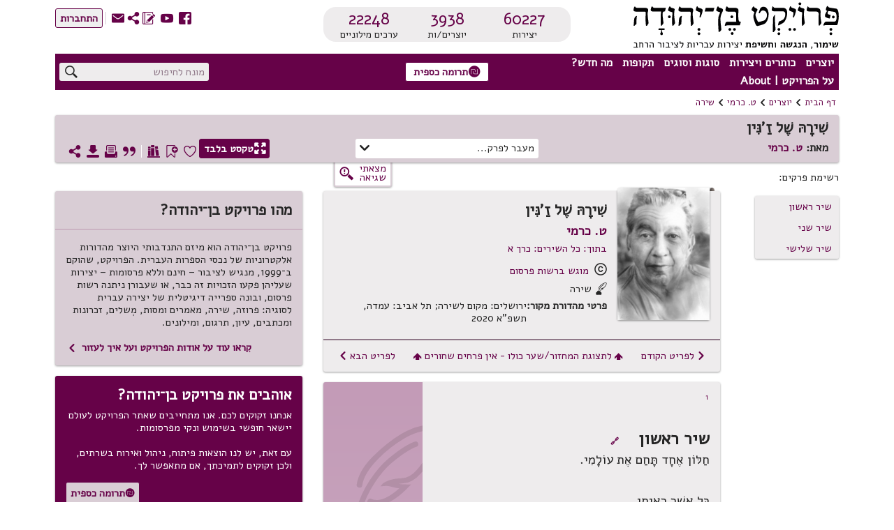

--- FILE ---
content_type: text/html; charset=utf-8
request_url: https://benyehuda.org/read/33526
body_size: 25040
content:
<!DOCTYPE html>
<html>
<head>
  <title>שִׁירָהּ שֶׁל זַ&#39;נִּין / ט. כרמי - פרויקט בן־יהודה</title>
    <!-- Global site tag (gtag.js) - Google Analytics -->
    <script async src="https://www.googletagmanager.com/gtag/js?id=UA-4865013-2"></script>
    <script>
      window.dataLayer = window.dataLayer || [];
      function gtag(){dataLayer.push(arguments);}
      gtag('js', new Date());

      gtag('config', 'UA-4865013-2');
    </script>
  <!-- bootstrap 4.x -->
  <link
  rel="stylesheet"
  href="https://cdn.rtlcss.com/bootstrap/v4.2.1/css/bootstrap.min.css"
  integrity="sha384-vus3nQHTD+5mpDiZ4rkEPlnkcyTP+49BhJ4wJeJunw06ZAp+wzzeBPUXr42fi8If"
  crossorigin="anonymous">

  <link href="/assets/fonts.css" rel="stylesheet">
  <link href="https://fonts.googleapis.com/css?family=Alef" rel="stylesheet">

  <link rel="stylesheet" href="/assets/application-e0933b7ecbe6bfa0a06810566a014ea1454bd96e2952ef9ed278e9c138c146aa.css" />
  <script src="/assets/application-220f66c36f21f5ba44afbf5ce52526f6ee5af87a36288b297a38c0d90d2af994.js"></script>
  <!-- bootstrap 4.x -->
  <!-- Latest compiled and minified JavaScript -->

  <script src="https://cdn.rtlcss.com/bootstrap/v4.2.1/js/bootstrap.bundle.min.js"
    integrity="sha384-K/wjzuoV8a4rD2q1L2clnXIYLNmQiFganXCXSzSWUpFGF04s38f9vwnQFj2NUhDy"
    crossorigin="anonymous">
  </script>

  <script src="//cdnjs.cloudflare.com/ajax/libs/jquery.matchHeight/0.7.0/jquery.matchHeight-min.js"></script>
  <meta charset="utf-8">
  <meta name="viewport" content="width=device-width, initial-scale=1">
    <meta property="og:image" content="https://benyehuda.org/assets/by_square_ogimg.jpg">
  <meta name="csrf-param" content="authenticity_token" />
<meta name="csrf-token" content="0NpsOufITWty4wuGGRmTzvf_FyVK-dmeQSVt8fPJWEwc9u8vADE6tmR2LaYy2IlWhaauAkAC_F2EsIyF778Ncg" />
  <meta name="sentry-trace" content="700d9badbb9c4f8fb41ecc2d5a4f08ed-b89fb40cdb124e28-1">
<meta name="baggage" content="sentry-trace_id=700d9badbb9c4f8fb41ecc2d5a4f08ed,sentry-sample_rate=1.0,sentry-sample_rand=0.710159,sentry-sampled=true,sentry-environment=production,sentry-release=d1f7ab0a63e9447019f540d81aacec34abb8f275,sentry-public_key=12edff1a2ed67ffac021ad9014857c77">
  </head>
<body dir="rtl" style="position:relative;">
  <!-- top logo area -->
  <header>
    <div class="container-fluid" id="header">
      <div class="container-fluid" id="header-general">
        <div class="row">
          <div class="col-6 col-lg-4" style="z-index: 99;">
            <a href="/">
              <div title="לדף הבית"><img class="logoBY-v02" src="/assets/BYP_logo.svg" alt="פרויקט בן־יהודה: שימור, הנגשת, וחשיפת יצירות עבריות לציבור הרחב"/> </div>
              <div class="logoBY-scroll-mobile-v02"><img class="scrolled-logoBY-v02" alt="פרויקט בן־יהודה: שימור, הנגשת, וחשיפת יצירות עבריות לציבור הרחב"/></div>
            </a>
          </div>
          <div class="col-6 col-lg-4">
              <div class="statistics-box-v02">
                <div class="statistics-v02">
                  <div class="stat-big-v02">
                    <a href="/works/all">60227</a>
                  </div>
                  <div class="stat-small-v02">יצירות</div>
                </div>
                <div class="statistics-v02">
                  <div class="stat-big-v02">
                    <a href="/authors">3938</a>
                  </div>
                  <div class="stat-small-v02">יוצרים/ות</div>
                </div>
                <div class="statistics-v02">
                  <div class="stat-big-v02">
                    <a href="/manifestation/genre?genre=lexicon">22248</a>
                  </div>
                  <div class="stat-small-v02">ערכים מילוניים</div>
                </div>
              </div>
          </div>
          <div class="col-lg-4">
            <div class="top-btn-group-v02">
              <div class="icons-group-v02">
                <a class="by-icon-v02" href="https://www.facebook.com/projectbenyehuda/" title="מעבר לדף הפייסבוק של הפרויקט">S</a>
                <a class="by-icon-v02" href="https://www.youtube.com/user/ProjectBenYehuda/" title="מעבר לערוץ היוטיוב של הפרויקט">W</a>
                <a class="by-icon-v02" href="https://benyehuda.org/blog/" title="מעבר ליומן הרשת של הפרויקט">~</a>
                <div class="by-icon-v02 pointer share-icon-button" data-target="#shareDlg" data-toggle="modal" style="color: #660248" title="שיתוף עמוד נוכחי">U</div>

                <a class="linkcolor by-icon-v02 pointer contact_btn" href="mailto:editor@benyehuda.org" title="יצירת קשר עם צוות הפרויקט">R</a>
                <div class="icons-seperator"></div>
                  <a href="/session/login" id="sign_in"><button class="btn-small-outline-v02"><div class="btn-text-v02">התחברות</div></button></a>
              </div>
            </div>
          </div>
        </div>
        <div class="second-header-row">
<div class="header-nav-area">
<nav id="nav">
<ul id="menu">
<li class="topMenuItem-v02">
<div class="by-dropdown-v02 dropdown" id="ddauthors">
<a class="by-nav-item-v02" data-boundary="viewport" data-toggle="dropdown" id="nav-authors" tabindex="1">יוצרים</a>
<div class="by-dropdown-content-v02 dropdown-menu dropdown-menu-right" id="menu-authors">
<div class="by-dropdown-header-v02">3938 יוצרים במאגר</div>
<!-- %a{href: '/#top_authors'} -->
<a href="/">
<span class="by-icon-v02">N</span>
רשימת היוצרים הנקראים ביותר
</a>
<a href="/whatsnew">
<span class="by-icon-v02">O</span>
היוצרים החדשים ביותר
</a>
<a href="/authors">
<span class="by-icon-v02">T</span>
רשימת כל היוצרים
</a>
</div>
</div>
</li>
<li class="topMenuItem-v02">
<div class="by-dropdown-v02 dropdown" id="ddworks">
<a class="by-nav-item-v02" data-boundary="viewport" data-toggle="dropdown" id="nav-works" tabindex="2">כותרים ויצירות</a>
<div class="by-dropdown-content-v02 dropdown-menu dropdown-menu-right" id="menu-works">
<div class="by-dropdown-header-v02 dropdown-item-text">60227 יצירות במאגר</div>
<a class="dropdown-item" href="/#top_works">
<span class="by-icon-v02">N</span>
רשימת היצירות הנקראות ביותר
</a>
<a class="dropdown-item" href="/whatsnew">
<span class="by-icon-v02">O</span>
היצירות החדשות ביותר
</a>
<a class="dropdown-item" href="/works/all">
<span class="by-icon-v02">T</span>
רשימת כל היצירות
</a>
</div>
</div>
</li>
<li class="topMenuItem-v02">
<div class="by-dropdown-v02 dropdown" id="ddgenres">
<a class="by-nav-item-v02" data-boundary="viewport" data-toggle="dropdown" id="nav-genres" tabindex="3">סוגות וסוגים</a>
<div class="by-dropdown-content-v02 dropdown-menu dropdown-menu-right" id="menu-genres">
<div class="by-dropdown-header-v02">3938 יוצרים במאגר, 60227 יצירות במאגר</div>
<a href="/manifestation/genre?genre=poetry">
<span class="by-icon-v02">t</span>
שירה
<span style="color:black"> - 29915 יצירות</span>
</a>
<a href="/manifestation/genre?genre=prose">
<span class="by-icon-v02">l</span>
פרוזה
<span style="color:black"> - 9338 יצירות</span>
</a>
<a href="/manifestation/genre?genre=drama">
<span class="by-icon-v02">k</span>
מחזות
<span style="color:black"> - 374 יצירות</span>
</a>
<a href="/manifestation/genre?genre=fables">
<span class="by-icon-v02">E</span>
משלים
<span style="color:black"> - 612 יצירות</span>
</a>
<a href="/manifestation/genre?genre=article">
<span class="by-icon-v02">a</span>
מאמרים ומסות
<span style="color:black"> - 16167 יצירות</span>
</a>
<a href="/manifestation/genre?genre=memoir">
<span class="by-icon-v02">j</span>
זכרונות ויומנים
<span style="color:black"> - 853 יצירות</span>
</a>
<a href="/manifestation/genre?genre=letters">
<span class="by-icon-v02">w</span>
מכתבים
<span style="color:black"> - 575 יצירות</span>
</a>
<a href="/manifestation/genre?genre=reference">
<span class="by-icon-v02">v</span>
עיון
<span style="color:black"> - 2399 יצירות</span>
</a>
<a href="/manifestation/genre?genre=lexicon">
<span class="by-icon-v02">f</span>
מילונים ולקסיקונים
<span style="color:black"> - 5 יצירות</span>
</a>
<div class="by-dropdown-divider"></div>
<a href="/translations">
<span class="by-icon-v02">s</span>
יצירות מתורגמות
<span style="color:black"> - 6542 יצירות</span>
</a>
<div class="by-dropdown-divider"></div>
<a href="/periodicals">
<span class="by-icon-v02">H</span>
כתבי עת
<span style="color:black"> - 10 כתבי עת</span>
</a>
<a href="/pby_volumes">
<span class="by-icon-v02">J</span>
פרסומי פרויקט בן־יהודה
<span style="color:black"> - 2 כותרים</span>
</a>
<a href="/anthologies/browse">
<span class="by-icon-v02">G</span>
מקראות פומביות מאת משתמשי הפרויקט
<span style="color:black"> - 4</span>
</a>
</div>
</div>
</li>
<li class="topMenuItem-v02">
<div class="by-dropdown-v02 dropdown" id="ddperiods">
<a class="by-nav-item-v02" data-boundary="viewport" data-toggle="dropdown" tabindex="4">תקופות</a>
<div class="by-dropdown-content-v02 dropdown-menu" id="menu-periods">
<div class="by-dropdown-header-v02">3938 יוצרים במאגר, 60227 יצירות במאגר</div>
<a href="/period/ancient">
<span class="by-icon-v02">P</span>
עת עתיקה ופיוט (עד 900 לספירה)
<span style="color:black"> - 597 יצירות</span>
</a>
<a href="/period/medieval">
<span class="by-icon-v02">P</span>
ימי הביניים והרנסאנס (900 עד 1700)
<span style="color:black"> - 6048 יצירות</span>
</a>
<a href="/period/enlightenment">
<span class="by-icon-v02">P</span>
ההשכלה (1700 עד 1880)
<span style="color:black"> - 2748 יצירות</span>
</a>
<a href="/period/revival">
<span class="by-icon-v02">P</span>
התחייה (1880 עד 1948)
<span style="color:black"> - 27006 יצירות</span>
</a>
<a href="/period/modern">
<span class="by-icon-v02">P</span>
ספרות עברית חדשה (1948 ואילך)
<span style="color:black"> - 23478 יצירות</span>
</a>
</div>
</div>
</li>
<li class="topMenuItem-v02">
<div class="by-dropdown-v02 dropdown" id="ddnews">
<a class="by-nav-item-v02" data-boundary="viewport" data-toggle="dropdown" id="nav-news" tabindex="5">מה חדש?</a>
<div class="by-dropdown-content-v02 dropdown-menu" id="menu-news">
<a class="by-dropdown-header-v02" href="/whatsnew">לכל מה שחדש</a>
<a href="/whatsnew">
<span class="by-icon-v02">H</span>
יוצרים חדשים במאגר
</a>
<a href="/whatsnew">
<span class="by-icon-v02">G</span>
יצירות חדשות במאגר
</a>
<a href="https://www.facebook.com/projectbenyehuda/">
<span class="by-icon-v02">S</span>
עדכונים אחרונים בעמוד הפייסבוק
</a>
<a href="https://www.youtube.com/user/ProjectBenYehuda/">
<span class="by-icon-v02">W</span>
קטעי וידאו אחרונים בערוץ היו-טיוב
</a>
<a href="https://benyehuda.org/blog/">
<span class="by-icon-v02">~</span>
פרסומים אחרונים ביומן הרשת
</a>
</div>
</div>
</li>
<li class="topMenuItem-v02" style="padding-left: 0">
<div class="by-dropdown-v02 dropdown" id="ddabout">
<a class="by-nav-item-v02" data-boundary="viewport" data-toggle="dropdown" id="nav-info" tabindex="6">על הפרויקט | About</a>
<div class="by-dropdown-content-v02 dropdown-menu" id="menu-info">
<div class="by-dropdown-header-v02">מידע נוסף</div>
<a href="/page/about">
<span class="by-icon-v02">M</span>
על פרויקט בן־יהודה
</a>
<a href="/page/english">
<span class="by-icon-v02" style="float:right">M</span>
About Project Ben-Yehuda
</a>
<a href="/page/amuta">
<span class="by-icon-v02">G</span>
על העמותה למחשוב ספרות עברית
</a>
<a href="/page/volunteer">
<span class="by-icon-v02">V</span>
התנדבות בפרויקט
</a>
<a class="donev" href="/page/donate" id="donev_menu">
<span class="by-icon-v02">z</span>
תרומה כספית
</a>
<a href="https://www.facebook.com/projectbenyehuda/">
<span class="by-icon-v02">S</span>
לדף הפייסבוק
</a>
<a href="https://www.youtube.com/user/ProjectBenYehuda/">
<span class="by-icon-v02">W</span>
לערוץ היו-טיוב
</a>
<a href="https://benyehuda.org/blog/">
<span class="by-icon-v02">~</span>
ליומן הרשת
</a>
<a class="linkcolor pointer contact_btn" href="#">
<span class="by-icon-v02">R</span>
יצירת קשר
</a>
</div>
</div>
</li>
</ul>
</nav>
<div class="sidenav-v02" id="mySidenav">
<div class="mobile-menu-top">150 יוצרים, 60227 יצירות</div>
<span class="pointer closebtn-v02" id="closeMobileMenu">×</span>
<ul id="menuMobile">
<li class="topMenuItemMobile-v02">
<span class="caret">יוצרים</span>
<ul class="nested">
<li>
<a href="/">
<span class="by-icon-v02 iconInMenu">N</span>
רשימת היוצרים הנקראים ביותר
</a>
</li>
<li>
<a href="/whatsnew">
<span class="by-icon-v02 iconInMenu">O</span>
היוצרים החדשים ביותר
</a>
</li>
<li>
<a href="/authors">
<span class="by-icon-v02 iconInMenu">T</span>
רשימת כל היוצרים
</a>
</li>
</ul>
</li>
<li class="topMenuItemMobile-v02">
<span class="caret">יצירות</span>
<ul class="nested">
<li>
<a href="/#top_works">
<span class="by-icon-v02 iconInMenu">N</span>
רשימת היצירות הנקראות ביותר
</a>
</li>
<li>
<a href="/#new_works">
<span class="by-icon-v02 iconInMenu">O</span>
היצירות החדשות ביותר
</a>
</li>
<li>
<a href="/works/all">
<span class="by-icon-v02 iconInMenu">T</span>
רשימת כל היצירות
</a>
</li>
</ul>
</li>
<li class="topMenuItemMobile-v02">
<span class="caret">סוגות</span>
<ul class="nested">
<li>
<a href="/manifestation/genre?genre=poetry">
<span class="by-icon-v02 iconInMenu">t</span>
שירה
<span style="color:black; font-weight: normal;"> - 29915 יצירות</span>
</a>
</li>
<li>
<a href="/manifestation/genre?genre=prose">
<span class="by-icon-v02 iconInMenu">l</span>
פרוזה
<span style="color:black; font-weight: normal;"> - 9338 יצירות</span>
</a>
</li>
<li>
<a href="/manifestation/genre?genre=drama">
<span class="by-icon-v02 iconInMenu">k</span>
מחזות
<span style="color:black; font-weight: normal;"> - 374 יצירות</span>
</a>
</li>
<li>
<a href="/manifestation/genre?genre=fables">
<span class="by-icon-v02 iconInMenu">E</span>
משלים
<span style="color:black; font-weight: normal;"> - 612 יצירות</span>
</a>
</li>
<li>
<a href="/manifestation/genre?genre=article">
<span class="by-icon-v02 iconInMenu">a</span>
מאמרים ומסות
<span style="color:black; font-weight: normal;"> - 16167 יצירות</span>
</a>
</li>
<li>
<a href="/manifestation/genre?genre=memoir">
<span class="by-icon-v02 iconInMenu">j</span>
זכרונות ויומנים
<span style="color:black; font-weight: normal;"> - 853 יצירות</span>
</a>
</li>
<li>
<a href="/manifestation/genre?genre=letters">
<span class="by-icon-v02 iconInMenu">w</span>
מכתבים
<span style="color:black; font-weight: normal;"> - 575 יצירות</span>
</a>
</li>
<li>
<a href="/manifestation/genre?genre=reference">
<span class="by-icon-v02 iconInMenu">v</span>
עיון
<span style="color:black; font-weight: normal;"> - 2399 יצירות</span>
</a>
</li>
<li>
<a href="/manifestation/genre?genre=lexicon">
<span class="by-icon-v02 iconInMenu">f</span>
מילונים ולקסיקונים
<span style="color:black; font-weight: normal;"> - 5 יצירות</span>
</a>
</li>
<div class="by-dropdown-divider"></div>
<li>
<a href="/translations">
<span class="by-icon-v02 iconInMenu">s</span>
יצירות מתורגמות
<span style="color:black; font-weight: normal;"> - 6542 יצירות</span>
</a>
</li>
<div class="by-dropdown-divider">
<li>
<a href="/periodicals">
<span class="by-icon-v02">H</span>
כתבי עת
<span style="color:black"> - 10 כתבי עת</span>
</a>
</li>
<li>
<a href="/pby_volumes">
<span class="by-icon-v02">J</span>
פרסומי פרויקט בן־יהודה
<span style="color:black"> - 2 כותרים</span>
</a>
</li>
<li>
<a href="/anthologies/browse">
<span class="by-icon-v02">G</span>
מקראות פומביות מאת משתמשי הפרויקט
<span style="color:black"> - 4</span>
</a>
</li>
</div>
</ul>
</li>
<li class="topMenuItemMobile-v02">
<span class="caret">תקופות</span>
<ul class="nested">
<li>
<a href="/period/ancient">
<span class="by-icon-v02 iconInMenu">P</span>
עת עתיקה ופיוט
<span style="color:black; font-weight: normal;"> - 597 יצירות</span>
</a>
</li>
<li>
<a href="/period/medieval">
<span class="by-icon-v02 iconInMenu">P</span>
ימי הביניים והרנסאנס
<span style="color:black; font-weight: normal;"> - 6048 יצירות</span>
</a>
</li>
<li>
<a href="/period/enlightenment">
<span class="by-icon-v02 iconInMenu">P</span>
ההשכלה
<span style="color:black; font-weight: normal;"> - 2748 יצירות</span>
</a>
</li>
<li>
<a href="/period/revival">
<span class="by-icon-v02 iconInMenu">P</span>
התחייה
<span style="color:black; font-weight: normal;"> - 27006 יצירות</span>
</a>
</li>
<li>
<a href="/period/modern">
<span class="by-icon-v02 iconInMenu">P</span>
ספרות עברית חדשה
<span style="color:black; font-weight: normal;"> - 23478 יצירות</span>
</a>
</li>
</ul>
</li>
<li class="topMenuItemMobile-v02">
<span class="caret">מה חדש?</span>
<ul class="nested">
<li>
<a href="/whatsnew">
<span class="by-icon-v02 iconInMenu">H</span>
יוצרים חדשים במאגר
</a>
</li>
<li>
<a href="/whatsnew">
<span class="by-icon-v02 iconInMenu">G</span>
יצירות חדשות במאגר
</a>
</li>
<li>
<a href="https://www.facebook.com/projectbenyehuda/">
<span class="by-icon-v02 iconInMenu">S</span>
עדכונים אחרונים בעמוד הפייסבוק
</a>
</li>
<li>
<a href="https://www.youtube.com/user/ProjectBenYehuda/">
<span class="by-icon-v02 iconInMenu">W</span>
קטעי וידאו אחרונים בערוץ היו-טיוב
</a>
</li>
<li>
<a href="https://benyehuda.org/blog/">
<span class="by-icon-v02 iconInMenu">~</span>
פרסומים אחרונים ביומן הרשת
</a>
</li>
</ul>
</li>
<li class="topMenuItemMobile-v02">
<span class="caret">על הפרויקט | About</span>
<ul class="nested">
<li>
<a href="/page/about">
<span class="by-icon-v02 iconInMenu">M</span>
על פרויקט בן־יהודה
</a>
</li>
<li>
<a href="/page/english">
About Project Ben-Yehuda
<span class="by-icon-v02 iconInMenu">M</span>
</a>
</li>
<li>
<a href="/page/amuta">
<span class="by-icon-v02 iconInMenu">G</span>
על העמותה למחשוב ספרות עברית
</a>
</li>
<li>
<a href="/page/volunteer">
<span class="by-icon-v02 iconInMenu">V</span>
התנדבות בפרויקט
</a>
</li>
<li>
<a class="donev" href="/page/donate" id="donev_mobile_menu">
<span class="by-icon-v02 iconInMenu">z</span>
תרומה
</a>
</li>
<li>
<a href="https://www.facebook.com/projectbenyehuda/">
<span class="by-icon-v02 iconInMenu">S</span>
לדף הפייסבוק
</a>
</li>
<li>
<a href="https://www.youtube.com/user/ProjectBenYehuda/">
<span class="by-icon-v02 iconInMenu">W</span>
לערוץ היו-טיוב
</a>
</li>
<li>
<a href="https://benyehuda.org/blog/">
<span class="by-icon-v02 iconInMenu">~</span>
ליומן הרשת
</a>
</li>
<li>
<a class="linkcolor pointer contact_btn" href="#">
<span class="by-icon-v02 iconInMenu">R</span>
יצירת קשר
</a>
</li>
</ul>
</li>
</ul>
</div>
<div class="menuButton-v02" id="mobileMenu">,</div>
</div>
<div class="top-donation-desk-area-v02">
<div class="donation-area-v02" title="לדף תרומה כספית לפרויקט">
<a class="donev" href="/page/donate" id="donev_top_bar">
<button class="btn-small-outline-v02 btn-text-v02 donation-btn-v02"><span class="by-icon-v02">z</span>תרומה כספית
</button>
</a>
</div>
</div>
<div class="header-search-area">
<div class="top-search-box-v02">
<div class="top-search-v02" title="חיפוש יצירות ויוצרים באתר">
<input id="q" placeholder="מונח לחיפוש" value="">
<span class="search-icon-v02 by-icon-top-v02">X</span>
</div>
</div>
<div class="topMobileBtns-v02">
<a class="donev" href="/page/donate" id="donev_mobile_top_banner">
<button class="btn-small-outline-v02 btn-text-v02 donation-btn-v02 money-donation-text" href="/page/donate">
<span class="by-icon-v02">z</span>
תרומה כספית
</button>
</a>
<a class="donev" href="/page/donate" id="donev_mobile_top_banner_scrolled">
<button class="btn-small-outline-v02 btn-text-v02 donation-btn-v02 donation-text" href="/page/donate">
<span class="by-icon-v02">z</span>
תרומה
</button>
</a>
<a class="by-icon-v02" href="#" id="mobile_search">X</a>
<div class="dropdown d-inline" id="moreMobile">
<span aria-expanded="false" aria-haspopup="true" class="pointer by-icon-v02 dropdown-toggle" data-toggle="dropdown" id="nav-more" type="button">Y</span>
<div class="dropdown-menu dropdown-menu-right" id="menu-more">
<a class="dropdown-item linkcolor" href="https://www.facebook.com/projectbenyehuda/">
<span class="by-icon-v02">S</span>
לדף הפייסבוק
</a>
<a class="dropdown-item linkcolor" href="https://www.youtube.com/user/ProjectBenYehuda/">
<span class="by-icon-v02">W</span>
לערוץ היו-טיוב
</a>
<a class="dropdown-item linkcolor" href="https://benyehuda.org/blog/">
<span class="by-icon-v02">~</span>
ליומן הרשת
</a>
<a class="dropdown-item linkcolor" data-target="#shareDlg" data-toggle="modal" style="color: #660248;">
<div class="share" style="cursor:pointer">
<span class="by-icon-v02">U</span>
שיתוף
</div>
</a>

<a class="dropdown-item linkcolor contact_btn" href="#">
<span class="by-icon-v02">R</span>
יצירת קשר
</a>
<a class="dropdown-item linkcolor" href="/session/login">
<span class="by-icon-v02">Z</span>
התחברות
</a>
</div>
</div>
</div>
</div>
</div>
<div id="resultsDlg" title="תוצאות חיפוש">
<div class="container-fluid">
<div id="results"></div>
</div>
</div>
<script>
  var toggler = document.getElementsByClassName("caret");
  var i;
  var last_opened = null;
  function jump(h){
    $("#mySidenav").removeClass('sidebar-opened');
    var url = location.href;               //Save down the URL without hash.
    location.href = "#"+h;                 //Go to the target element.
    history.replaceState(null,null,url);   //Don't like hashes. Changing it back.
  }
  
  for (i = 0; i < toggler.length; i++) {
    toggler[i].addEventListener("click", function() {
      if(last_opened != null && last_opened != this)
      {
        last_opened.parentElement.querySelector(".nested").classList.remove("active");
        last_opened.classList.remove("caret-down");
      }
      this.parentElement.querySelector(".nested").classList.toggle("active");
      this.classList.toggle("caret-down");
      last_opened = this;
    });
  }
  $(document).ready(function(){
    $('#resultsDlg').dialog({
      autoOpen: false,
      height: 600,
      width: 800,
      modal: true,
      buttons: { "ביטול": function() { $('#resultsDlg').dialog("close");} }
      });
    $('#q').keypress(function (e) {
      var key = e.which;
      if(key == 13) { // the enter key code
        $('.search-icon-v02').click();
        return false;
      }
    });
  
    $('.search-icon-v02').click(function(){
      var text = '';
      if($('#q2').length){
        text = $('#q2').val();
      } else {
        text = $('#q').val();
      }
      window.location.href = '/search/results/?q='+encodeURIComponent(text);
    });
    $('.contact_btn').click(function(e) {
      e.stopPropagation();
      e.preventDefault();
      $('#contactDlg').html("<h2>טוען...</h2>");
      $('#contactDlg').load("/welcome/contact");
      $('#contactDlg').modal('show');
    });
    $('#mobileMenu').click(function() {
      $("#mySidenav").addClass('sidebar-opened');
      //$("#mySidenav").css('width','80%');
    });
    $('#closeMobileMenu').click(function(){
      $("#mySidenav").removeClass('sidebar-opened');
      //$('#mySidenav').css('width','0');
    });
    $('#moreMobile').on('show.bs.dropdown', function(){
      $("#mySidenav").removeClass('sidebar-opened')
    });
    $('#mobile_search').click(function(e){
      e.preventDefault();
      $('#generalDlg').load("/mobile_search");
      $('#generalDlg').modal('show');
    });
  });
</script>

    
      </div>
      <div class="header-separator"></div>
        <div class="container-fluid" id="header-general">
<div id="breadcrumbs">
<div class="breadcrumbs-text"><a href="/">דף הבית</a></div>
<div class="breadcrumbs-arrow">1</div>
<div class="breadcrumbs-text"><a href="/authors">יוצרים</a></div>
<div class="breadcrumbs-arrow">1</div>
<div class="breadcrumbs-text">
<a href="/author/1384">ט. כרמי</a>
</div>
<div class="breadcrumbs-arrow">1</div>
<div class="breadcrumbs-text">
<a href="/author/1384?genre=poetry">שירה</a>
</div>
</div>

<div class="top-space"></div>
<div class="work-page-top">
<div class="work-page-top-info-card">
<div class="work-and-author-names-mobile">
<div class="headline-1-v02 work-name-top">שִׁירָהּ שֶׁל זַ&#39;נִּין</div>
<div class="work-page-top-author">
<div class="headline-3-v02">
מאת:
<a href="/author/1384">ט. כרמי</a>
</div>
</div>
</div>
<div class="row">
<div class="col-12">
<div class="work-and-author-names-desktop">
<div class="headline-1-v02 work-name-top">שִׁירָהּ שֶׁל זַ&#39;נִּין</div>
<div class="work-page-top-author">
<div class="headline-3-v02">
מאת:
<a href="/author/1384">ט. כרמי</a>
</div>
</div>
</div>
<div class="field-v02 work-chapters-dropdown-field-desktop" id="chapter_dropdown">
מעבר לפרק...
<span class="dropdown-arrow">)</span>
<div class="by-dropdown-content-v02 dropdown_full-width" id="chapter_dropdown_content">
<p class="pointer jumpch linkcolor" data-target="ch4" style="text-overflow: ellipsis;overflow-x: hidden;">שיר ראשון</p>
<p class="pointer jumpch linkcolor" data-target="ch58" style="text-overflow: ellipsis;overflow-x: hidden;">שיר שני</p>
<p class="pointer jumpch linkcolor" data-target="ch116" style="text-overflow: ellipsis;overflow-x: hidden;">שיר שלישי</p>
</div>
</div>
<div class="work-page-top-icons-desktop">
<a class="white" href="/read/33526/read">
<button class="btn-small-outline-v02 btn-text-v02 reading-mode-btn-v02" data-delay="{:show=&gt;200, :hide=&gt;100}" data-placement="top" data-selector="true" data-toggle="tooltip" title="מעבר למצב קריאה המציג את גוף היצירה בלבד"><span class="by-icon-v02">/</span>טקסט בלבד
</button>
</a>
<div class="top-left-icons-group"></div>
<div class="top-left-icons-group">
<div class="icons-group-v02"></div>
<a class="by-icon-v02 pointer like must_login icon-byheart-empty" data-delay="{:show=&gt;200, :hide=&gt;100}" data-placement="top" data-selector="true" data-toggle="tooltip" tabindex="0" title="אהבתי יצירה זו"></a>
<a class="by-icon-v02 pointer bookmark-status bookmark_button" data-delay="{:show=&gt;200, :hide=&gt;100}" data-placement="top" data-selector="true" data-toggle="tooltip" tabindex="0" title="הוספת סימניה לטקסט זה"></a>
<a class="by-icon-v02 pointer anthologies_button must_login" tabindex="0">D</a>
<div class="icons-separator-white"></div>
<a class="by-icon-v02 pointer citebutton" data-delay="{:show=&gt;200, :hide=&gt;100}" data-placement="top" data-selector="true" data-target="#citeDlg" data-toggle="tooltip" tabindex="0" title="יצירת ציטוט אקדמי של מהדורה זו">*</a>
<a class="by-icon-v02 pointer printbutton" data-delay="{:show=&gt;200, :hide=&gt;100}" data-placement="top" data-selector="true" data-toggle="tooltip" tabindex="0" title="הדפסת היצירה">9</a>
<a class="by-icon-v02 pointer download" data-delay="{:show=&gt;200, :hide=&gt;100}" data-placement="top" data-selector="true" data-target="#downloadDlg" data-toggle="tooltip" tabindex="0" title="הורדת היצירה כספר אלקטרוני או קובץ אחר">3</a>
<a class="by-icon-v02 pointer sharebutton" data-delay="{:show=&gt;200, :hide=&gt;100}" data-placement="top" data-selector="true" data-toggle="tooltip" style="margin-left:0;" tabindex="0" title="שיתוף עמוד נוכחי">U</a>
</div>
</div>
<div class="chapters-and-icons-mobile">
<div class="work-page-top-icons-mobile">
<a class="btn-small-outline-v02 btn-text-v02 reading-mode-icon-btn-v02" href="/read/33526/read">
<span class="by-icon-v02">/</span>
</a>
<div class="top-left-icons-group">
<div class="icons-group-v02">
<div class="like must_login linkcolor pointer by-icon-v02 icon-byheart-empty"></div>
<div class="bookmark_button pointer by-icon-v02 linkcolor bookmark-status"></div>
<div class="by-dropdown-v02" id="text-moreMobile">
<span class="linkcolor" id="text-nav-more">
<span class="by-icon-v02">Y</span>
</span>
<div class="by-dropdown-content-v02" id="text-menu-more" style="left: 0; margin-top: 4px">
<p class="anthologies_button" data-backdrop="static" data-keyboard="false" data-target="#anthologiesDlg" data-toggle="modal"><span class="by-icon-v02 linkcolor">D</span>רשימות קריאה
</p>
<p class="citebutton"><span class="by-icon-v02 linkcolor">*</span>ציטוט
</p>
<p class="printbutton"><span class="by-icon-v02 linkcolor">9</span>הדפסה
</p>
<p class="download"><span class="by-icon-v02 linkcolor">3</span>הורדה
</p>
</div>
</div>
</div>
</div>
</div>
<div class="work-chapters-popup-mobile" id="chapter_mobile_dropdown">
<button class="btn-small-outline-v02 btn-text-v02" data-target="#chapterDlg" data-toggle="modal">
מעבר אל...
</button>
</div>
</div>
</div>
</div>
</div>
<div class="row error-found-row">
<div class="side-nav-col">
<div class="side-menu-headline">רשימת פרקים:</div>
<nav class="navbar" id="chapternav">
<ul aria-orientation="vertical" class="nav navbar-nav navbar-expand flex-column by-card-v02" id="chapter-nav" style="width: unset">
<li class="nav-item">
<a class="nav-link nav-chapter-name nav-link-chapter pointer linkcolor" data-asaf="ch4" data-delay="{:show=&gt;500, :hide=&gt;100}" data-placement="top" data-toggle="tooltip" href="#ch4" id="nl4" title="שיר ראשון">
שיר ראשון
</a>
</li>
<li class="nav-item">
<a class="nav-link nav-chapter-name nav-link-chapter pointer linkcolor" data-asaf="ch58" data-delay="{:show=&gt;500, :hide=&gt;100}" data-placement="top" data-toggle="tooltip" href="#ch58" id="nl58" title="שיר שני">
שיר שני
</a>
</li>
<li class="nav-item">
<a class="nav-link nav-chapter-name nav-link-chapter pointer linkcolor" data-asaf="ch116" data-delay="{:show=&gt;500, :hide=&gt;100}" data-placement="top" data-toggle="tooltip" href="#ch116" id="nl116" title="שיר שלישי">
שיר שלישי
</a>
</li>
</ul>
</nav>
</div>
<div class="col" style="z-index:-1;height:0;"></div>
<div class="col-4 error-found-col">
<button class="error-found-btn" id="found_mistake" title="סמנו משהו בדף ואז לחצו לדיווח על שגיאה">
<div class="error-found">
<div class="error-found-text">
מצאתי<BR /> שגיאה
</div>
<div class="error-found-icon">g</div>
</div>
</button>
</div>
<div class="col-lg-4" style="height:min-content"></div>
</div>
</div>
</div>
<div class="bookmark_notification"></div>
<script>
  var saved_elem;
  function set_bookmark(elem) {
    $('p.bookmark').removeClass('bookmark');
    $('.bookmark_marker').remove();
    elem.addClass('bookmark');
    elem.prepend("<span class=\"bookmark_marker\">&#x43</span>");
    $('.top-left-icons-group').addClass('bookmark-added');
    $('.bookmark_marker').click(function(){
      $('#bookmarkDeleteDlg').modal('show');
    });
  };
  $(document).ready(function(){
    var bookmark = "0";
    /*$('.nav-link').click(function(e) { 
      e.preventDefault();
      $(this).tooltip('hide');
      anchor = $(this).attr('data-asaf');
      $('html, body').animate({
        scrollTop: $('a[name='+anchor+']').offset().top - $('header').height() - 45
      }, 800);
      $('header').addClass("scrolled");
      $('html, body').animate({ // re-adjust, after the header height changed
        scrollTop: $('a[name='+anchor+']').offset().top - $('header').height() - 45
      }, 0, function(){ $('.work-content').focus(); });
      
    });*/
    $('#chapter_dropdown').click(function(){
      if($('#chapter_dropdown_content').css('display') == 'block')
        $('#chapter_dropdown_content').css('display', 'none');
      else
        $('#chapter_dropdown_content').css('display', 'block');
    });
  
    $('#text-nav-more').click(function(){
      if($('#text-menu-more').css('display') == 'block')
        $('#text-menu-more').css('display', 'none');
      else
        $('#text-menu-more').css('display', 'block');
    });
    $('#text-moreMobile').on('show.bs.dropdown', function(){
      $("#mySidenav").removeClass('sidebar-opened')
    });
  
    $('.bookmark_button').click(function(e){
      if( $('p.bookmark').length > 0 ) {
        y = $(window).scrollTop()+$('#header').height()+5;
        var elements = $("#actualtext > p");
        var el;
        for (var i=0; i<elements.length; i++) {
          el = $(elements[i]);
          if (el.offset().top >= y && el.is(':visible')){
            saved_elem = el;
            break;
          }
        }
        $('#bookmarkPanelDlg').modal('show');
      } else {
        alert("מצב סימניה הופעל. כדי להניח את הסימניה, יש ללחוץ על הפסקה שברצונך לסמן.");
        $('body').css('cursor', 'crosshair');
        $('#actualtext').click(function(e){
          $('body').css('cursor', 'default');
          // set bookmark
          y = e.pageY - $(window).scrollTop();
          elem = document.elementFromPoint(e.pageX, y);
          if(elem != null) {
            csspath = $(elem).getPath();
            shortcsspath = '#actualtext '+csspath.substring(csspath.lastIndexOf('div')+3, csspath.length);
            set_bookmark($(elem));
            url = "/manifestation/set_bookmark";
            $.ajax({url: url, method: 'POST', data: {id: 33526, bookmark_path: shortcsspath}});
          }
          $('#actualtext').off('click'); // disable handler
        });
      }
    });
  
    offsetTop = 250,
    $('.like').click(function(){ // toggle like/unlike
      if("" != '') {
        if($('.like').hasClass("icon-byheart-full")) { // already liked
          // unlike
          $.post("/manifestation/unlike?id=33526");
          $('.like').removeClass('icon-byheart-full').addClass('icon-byheart-empty');
        } else { // like
          $.post("/manifestation/like?id=33526");
          $('.like').removeClass('icon-byheart-empty').addClass('icon-byheart-full');
        }
      }
    });
    $('.printbutton').click(function() {
      $('#text-menu-more').css('display', 'none');
      window.open("/print/33526",'_blank');
    });
    $('.sharebutton').click(function(){
      $('#text-menu-more').css('display', 'none');
      $('#shareDlg').modal('show');
    });
    // ensure smooth scrollTo behavior
    $('.ch_anch').css('padding-top', $('#header').height());
    $('.ch_anch').css('margin-top', -$('#header').height());
    jumpto = "";
    if(bookmark != "" && bookmark != "0") {
      elem = $(bookmark);
      if(elem != null) {
        set_bookmark(elem);
      }
      if(jumpto == "true") {
        $('html, body').animate({
          scrollTop: $('.bookmark').offset().top - $('#header').height() - 30
        }, 800);
      } else if(jumpto == "") {
        $('#bookmarkBehaviorDlg').modal('show');
      }
    }
  });
</script>


    </div>
  
  </header>
<main>
<div class="container-fluid top-element" id="content">
<script>
  $(document).ready(function() {
    $('.dismiss_b').click(function() {
      $('.donation-top-baner').hide();
      $.ajax({
        url: "https://benyehuda.org/preferences/suppress_donation_banner",
        method: 'PUT',
        headers: { 'X-CSRF-Token': $('meta[name="csrf-token"]').attr('content') },
        data: { value: 1768552975 }
      });
    });
  });
</script>

<script>
  $(document).ready(function() {
    var $controls = $('#search-highlight-controls');
    var searchQuery = $controls.data('search-query');
  
    if (searchQuery && searchQuery.trim() !== '') {
      var $textContainer = $('.textcard');
  
      // Check if text container exists before proceeding
      if ($textContainer.length === 0) {
        return;
      }
  
      var currentMatchIndex = 0;
      var totalMatches = 0;
  
      // Get entity title and check if search query matches it
      var entityTitle = $controls.data('entity-title');
      var titleMatches = false;
  
      if (entityTitle) {
        // Normalize both strings for comparison (case-insensitive, trim whitespace)
        // Note: toLowerCase() doesn't affect Hebrew characters (they have no case variants),
        // but this works correctly for both Hebrew and Latin text matching
        var normalizedTitle = entityTitle.toLowerCase().trim();
        var normalizedQuery = searchQuery.toLowerCase().trim();
  
        // Check if the title contains the search query
        titleMatches = normalizedTitle.includes(normalizedQuery);
      }
  
      // Use Mark.js to highlight all occurrences
      $textContainer.mark(searchQuery, {
        separateWordSearch: false,
        accuracy: 'partially',
        diacritics: true,
        done: function() {
          var $marks = $textContainer.find('mark');
          totalMatches = $marks.length;
  
          if (totalMatches > 0) {
            $controls.show();
            $('#total-matches').text(totalMatches);
  
            // Add class to current match
            $marks.eq(0).addClass('current-match');
            currentMatchIndex = 0;
            $('#current-match').text(currentMatchIndex + 1);
  
            // Only scroll to first match if the title does NOT match the search query
            if (!titleMatches) {
              scrollToMatch($marks.eq(0));
            }
          }
        }
      });
  
      function scrollToMatch($match) {
        if ($match.length > 0) {
          var $header = $('header').first();
          var headerHeight = $header.length > 0 ? $header.height() : 0;
          var offsetTop = $match.offset().top - headerHeight - 255;
          $('html, body').animate({
            scrollTop: offsetTop
          }, 300);
        }
      }
  
      function updateCurrentMatch() {
        var $marks = $textContainer.find('mark');
        $marks.removeClass('current-match');
        $marks.eq(currentMatchIndex).addClass('current-match');
        $('#current-match').text(currentMatchIndex + 1);
        scrollToMatch($marks.eq(currentMatchIndex));
      }
  
      $('#next-match').click(function() {
        var $marks = $textContainer.find('mark');
        if (totalMatches > 0) {
          currentMatchIndex = (currentMatchIndex + 1) % totalMatches;
          updateCurrentMatch();
        }
      });
  
      $('#prev-match').click(function() {
        var $marks = $textContainer.find('mark');
        if (totalMatches > 0) {
          currentMatchIndex = (currentMatchIndex - 1 + totalMatches) % totalMatches;
          updateCurrentMatch();
        }
      });
  
      $('#close-highlights').click(function() {
        $textContainer.unmark();
        $controls.hide();
      });
    }
    // Keyboard shortcuts for navigation (F3/Shift+F3, Ctrl+G/Ctrl+Shift+G, Escape)
    $(document).on('keydown', function(e) {
      // Only handle shortcuts if controls are visible
      if ($controls.is(':visible')) {
        // F3 or Ctrl+G
        if (e.key === 'F3' || (e.ctrlKey && (e.key === 'g' || e.key === 'G'))) {
          e.preventDefault();
          if (e.shiftKey) {
            $('#prev-match').click();
          } else {
            $('#next-match').click();
          }
        }
        // Escape to close highlights
        else if (e.key === 'Escape') {
          $('#close-highlights').click();
        }
      }
    });
  });
</script>

<div class="row text-page-content">
<div class="col-12 col-lg-8">
<div class="logo-for-print">
<img alt="" class="logoBY-v02" src="/assets/logo-byp-mobile.svg">
</div>
<div class="row">
<div class="col work-side-menu-area">
&nbsp;&nbsp;&nbsp;&nbsp;&nbsp;&nbsp;
</div>
<div class="col work-col near-side-menu">
<div class="by-card-v02 work-info-card">
<img alt="רקע" class="about-work-card-bookmark-fold-v02" src="/assets/creator-bookmark-back2.png">
<div class="about-work-author-card-v02">
<img alt="ט. כרמי" class="about-work-author-pic-v02" src="//s3.amazonaws.com/bybeprod/authorities/profile_images/000/001/384/thumb/%D7%9B%D7%A8%D7%9E%D7%99_%D7%A6&#39;%D7%A8%D7%A0%D7%99.jpg?1649844557">
</div>
<div class="by-card-content-v02">
<div class="work-title name-under-btn">
<div class="headline-1-v02">שִׁירָהּ שֶׁל זַ&#39;נִּין</div>
<div class="headline-2-v02">
<a href="/author/1384">ט. כרמי</a>
</div>
<a href="/collections/2750">בתוך:  כל השירים: כרך א</a>
<br>
</div>
<div>
<div class="metadata">
<span class="by-icon-v02 copyright-icon">x</span>
<a class="help" onclick="return false;" data-toggle="popover" data-trigger="focus" data-content="על אף שהיצירה עדיין מוגנת בזכויות יוצרים, פרויקט בן־יהודה קיבל *רשות מפורשת לפרסם* את היצירה במאגר היצירה של פרויקט בן־יהודה, לשימוש הקהל הרחב לקריאה ומחקר.  שימושים אחרים (כגון המחזה, הלחנה, או ביצוע מסחרי) עדיין *טעונים אישור מפורש* מאת בעלי הזכויות." title="מה פירוש ברשות פרסום?" href="#">מוגש ברשות פרסום</a>

</div>
<div class="metadata"><span class="by-icon-v02 internal-genre-icon">t</span>שירה
</div>
<div class="metadata">
<span style="font-weight:bold">פרטי מהדורת מקור: </span>
ירושלים: מקום לשירה; תל אביב: עמדה, תשפ&quot;א 2020
</div>
<div class="metadata mobile-work-details">
</div>
<div class="metadata mobile-work-details">
</div>
</div>

</div>
<div class="author-works-nav">
<div class="topNavEntry">
<div class="link-nav">
<a href="/read/33525"><span class="right-arrow">2</span>
לפריט הקודם
</a></div>
</div>
<div class="topNavEntry">
<div class="link-nav" style="margin-left:20px; margin-right:20px;">
<a href="/collections/2754"><span class="right-arrow">🢁</span>
לתצוגת המחזור/שער כולו - אין פרחים שחורים
<span class="left-arrow">🢁</span>
</a></div>
</div>
<div class="topNavEntry">
<div class="link-nav">
<a href="/read/33527">לפריט הבא
<span class="left-arrow">1</span>
</a></div>
</div>
</div>
</div>
<div class="by-card-v02 proofable" data-item-id="33526" data-item-type="Manifestation">
<div class="work-area">
<div class="work-content">
<div class="maintext-poetry-body search-margin textcard" id="actualtext">
<p><a href="#fn:1" id="fnref:1" title="see footnote" class="footnote"><sup>1</sup></a></p>

<p><a name="ch4" class="ch_anch" id="ch4">&nbsp;</a></p>

<h2 id="heading-1">שיר ראשון &nbsp;&nbsp; <span style="font-size: 50%;"><a title="קישורית קבועה" href="https://benyehuda.org/read/33526#heading-1">🔗</a></span></h2>

<blockquote>
<p>חַלּוֹן אֶחָד תָּחַם אֶת עוֹלָמִי.</p>

<br />
</blockquote>

<blockquote>
<p>כָּל אֲשֶׁר רָאִיתִי,</p>

<p>אַף אַוָּזִים בְּעִרְסוּלָם הַמְגֻחָךְ,</p>

<p>בַּעֲדוֹ נִבַּט.</p>

<p>כָּל אֲשֶׁר שָׁמַעְתִּי,</p>

<p>אַף מַשָּׁקוֹ שֶׁל דְּלִי רָוֶה,</p>

<p>בַּעֲדוֹ הִצְלִיל —</p>

<br />
</blockquote>

<blockquote>
<p>עַד בּוֹא יוֹם־הָרְסִיסִים.</p>

<br />
</blockquote>

<blockquote>
<p>שָׁמַעְתִּי הִתְנַפְּצוֹ:</p>

<p>עֻקְצֵי־פִּתְאֹם בְּתוֹךְ דָּמִי.</p>

<p>רָאִיתִי רְסִיסָיו:</p>

<p>קַרְנֵי־סִנְווּר־וָעֶלֶט לְרַגְלַי.</p>

<br />
</blockquote>

<blockquote>
<p>יְחִידָה הָיִיתִי וּגְלוּיַת־עֵינַיִם:</p>

<p>נֶאֱטַם לְמַעֲנִי עוֹלָם.</p>

<p>יְחֵפָה הָיִיתִי:</p>

<p>דָּם זָב מֵרַגְלַי.</p>
</blockquote>

<blockquote>
<br />
</blockquote>

<p><a name="ch58" class="ch_anch" id="ch58">&nbsp;</a></p>

<h2 id="heading-2">שיר שני &nbsp;&nbsp; <span style="font-size: 50%;"><a title="קישורית קבועה" href="https://benyehuda.org/read/33526#heading-2">🔗</a></span></h2>

<blockquote>
<p>בָּעָב וּבַבַּמְבּוּק וּבָעִנְבָּל,</p>

<p>יְטוֹפְפוּ עַל שְׁמֵי־חַלּוֹן שֶׁלִּי;</p>

<p>בִּמְעוּף צִפּוֹר־אֵין־שֵׁם</p>

<p>עַל־פְּנֵי הַלֹּבֶן וְהַצְּלִיל —</p>

<p>הַזִּכָּרוֹן מַפְעִים אֶת פְּעָמָיו.</p>

<br />
</blockquote>

<blockquote>
<p>לֹא לָבְנְךָ בָּעָב,</p>

<p>לֹא קוֹלוֹתֶיךָ בַּלִּבְלוּב;</p>

<p>וְחַלּוֹנִי תּוֹחֵם עוֹלָם</p>
</blockquote>

<blockquote>
<p>(עָב וּבַמְבּוּק, עִנְבָּל וּמְעוּף־צִפּוֹר)</p>
</blockquote>

<blockquote>
<p>לְכָל אֲשֶׁר יִצְפֶּה מִבַּעַד סוֹרְגָיו.</p>

<br />
</blockquote>

<blockquote>
<p>מָחוֹל לֹא־בַּרְרָן הוֹפְכֵנִי</p>

<p>חֲלִיפוֹת מוּקְיוֹן, לוּלְיוֹן:</p>

<br />
</blockquote>

<blockquote>
<p>הַיּוֹם הִזְמִין אוֹתִי</p>

<p>לָחוּל אִתְּךָ</p>

<p>לִצְלִיל אֵינוֹ־שֶׁלְּךָ,</p>

<p>לִצְפּוֹת בְּךָ</p>

<p>לֹבֶן לֹא־שֶׁלְּךָ,</p>

<p>וּלְכַנּוֹת —</p>

<p>צִפּוֹר־אֵין־שֵׁם.</p>

<br />
</blockquote>

<p><a name="ch116" class="ch_anch" id="ch116">&nbsp;</a></p>

<h2 id="heading-3">שיר שלישי &nbsp;&nbsp; <span style="font-size: 50%;"><a title="קישורית קבועה" href="https://benyehuda.org/read/33526#heading-3">🔗</a></span></h2>

<blockquote>
<p>רְנֵי מַרְסֶל אַנְדְּרֵי זַ&#8217;קּוֹ</p>
</blockquote>

<blockquote>
<br />
</blockquote>

<blockquote>
<p>כָּל מַבָּטַי כֻּלָּם בָּכֶם הִשְׁקַעְתִּי.</p>

<p>בָּכֶם יִחַלְתִּי לְנוֹפִי.</p>

<p>לְמַשָּׁקוֹ שֶׁל דְּלִי וְאַוָּזִים מְגֻחָכִים.</p>

<br />
</blockquote>

<blockquote>
<p>שֶׁמָּא אַתֶּם הָעֲכוּרִים</p>

<p>וּבַעַדְכֶם לֹא יִשָּׁקֵף מְאוּם:</p>

<p>שֶׁמָּא עֵינַי הֵן שֶׁהֻכּוּ</p>

<p>בְּיוֹם הָעֲלָטוֹת?</p>
</blockquote>

<blockquote>
<br />
</blockquote>

<blockquote>
<p>אֶת פִּתְאֹמוֹ אֶשְׁמַע</p>

<p>יוֹמָם בְּקוֹלֵיכֶם;</p>

<p>וְלַיְלָה — רְסִיסָיו עָלַי,</p>

<p>עוֹבֶרֶת, חֶרֶשׁ, בֵּין פָּנִים נוֹשְׁמִים.</p>

<br />
</blockquote>

<blockquote>
<p>רְנֵי מַרְסֶל אַנְדְּרֵי זַ&#8217;קּוֹ</p>
</blockquote>

<blockquote>
<br />
</blockquote>

<blockquote>
<p>בְּאֵין־עוֹלָם אֶסֹּב בֵּינֵיכֶם.</p>

<p>אָטוּם</p>

<p>אָטוּם</p>

<p>מְאוּם עוֹד לֹא נִגְלָה לִי בְּעֵינֵיכֶם.</p>
</blockquote>

<blockquote>
<br />
</blockquote>

<div class="footnotes">
<hr />
<ol>

<li id="fn:1">
<span>* &#8216;באת אלי את עיני לפקוח / וגופך לי מבט וחלון  וראי&#8217; — לאה גולדברג, &#8220;סליחות&#8221;. <a href="#fnref:1" title="return to body" class="reversefootnote">&#160;&#8617;&#xfe0e;</a></span>
</li>

</ol>
</div>

</div>
</div>
<div class="work-side-color">
<div class="work-genre" style="background-image: url(&quot;/assets/work_side_icons_poetry.svg&quot;); background-repeat: no-repeat; background-size:auto;"></div>
</div>
</div>
</div>
</div>
</div>
</div>
<div class="col-12 col-lg-4">
<div class="row">
<div class="col">
<div class="by-card-v02 left-side-card-v02">
<div class="by-card-header-left-v02">
<p class="headline-1-v02">מהו פרויקט בן־יהודה?</p>
</div>
<div class="by-card-content-v02">
<p>פרויקט בן־יהודה הוא מיזם התנדבותי היוצר מהדורות אלקטרוניות של נכסי הספרות העברית. הפרויקט, שהוקם ב־1999, מנגיש לציבור – חינם וללא פרסומות – יצירות שעליהן פקעו הזכויות זה כבר, או שעבורן ניתנה רשות פרסום, ובונה ספרייה דיגיטלית של יצירה עברית לסוגיה: פרוזה, שירה, מאמרים ומסות, מְשלים, זכרונות ומכתבים, עיון, תרגום, ומילונים.</p>
<div class="bottom-link-space">
<div class="internal-link-to-all">
<a href="/page/about">
<span style="font-weight: bold">קִראו עוד על אודות הפרויקט ועל איך לעזור</span>
<span class="left-arrow">1</span>
</a>
</div>
</div>
</div>
</div>

<div class="by-card-v02 left-side-card-v02 donation-left-card-2">
<div class="by-card-content-v02">
<p class="headline-1-v02">אוהבים את פרויקט בן־יהודה?</p>
<p>אנחנו זקוקים לכם. אנו מתחייבים שאתר הפרויקט לעולם יישאר חופשי בשימוש ונקי מפרסומות.<br/><br/>עם זאת, יש לנו הוצאות פיתוח, ניהול ואירוח בשרתים, ולכן זקוקים לתמיכתך, אם מתאפשר לך.</p>
<a class="donev" href="/page/donate" id="donev_sidebox">
<div class="button-to-full-v02">
<button class="by-button-v02 by-button-secondary-v02"><span class="by-icon-v02">z</span>תרומה כספית
</button>
</div>
</a>
</div>
</div>

<div class="by-card-v02 left-side-card-v02">
<div class="by-card-header-left-v02">
<span class="headline-1-v02">תגיות</span>
<div class="new-tag-teaser">חדש!</div>
<div class="new-tag-teaser-text">עזרו לנו לחשוף יצירות לקוראים נוספים באמצעות תיוג!</div>
</div>
<div class="by-card-content-v02 card-with-bottom-links">
<div class="inline-block" id="taggings">
<div class="tags-area">
<p id="no_tags_yet">ליצירה זו טרם הוצעו תגיות</p>
</div>
<script>
  $(document).ready(function() {
    $('.tags').click(function(e){
      if($(e.target).hasClass('tag-x')) return;
      e.stopPropagation();
      ahoy.track('clicked_tag', {tag: $(this).attr('data-tagname')});
    });
  });
</script>

</div>
<div class="card-bottom" id="add-tag">
<div class="link-to-all-v02">
<button class="by-button-v02 must-login" id="initiate-add-tag">
<div class="metadata-link-icon small-icon pointer">&amp;</div>
<div>הצעת תגית חדשה</div>
</button>
</div>
</div>
</div>
</div>
<div class="by-card-v02 left-side-card-v02" id="external_links_panel">
<div class="by-card-header-left-v02">
<span class="headline-1-v02">קישוריוֹת חיצוניות</span>
(תיפתחנה בלשונית חדשה)
</div>
<div class="by-card-content-v02">
<p>אין עדיין קישוריות מאושרות</p>
<div class="metadata-link must_login">
<a href="#">
<span class="metadata-link-icon small-icon">&amp;</span>
הצעת קישורית נוספת
</a>
</div>
</div>
</div>

</div>
</div>
</div>
</div>
<div class="row">
<div class="col-12">
<div class="by-card-v02 donation-bottom-baner">
<div class="by-card-content-v02">
<p class="headline-1-v02">אנו שמחים שאתם משתמשים באתר פרויקט בן־יהודה</p>
<div class="desktop-only">
<p>
עד כה העלינו למאגר 60227 יצירות מאת 3938 יוצרים, בעברית ובתרגום מ־33 שפות. העלינו גם 22248 ערכים מילוניים. רוב מוחלט של העבודה נעשה בהתנדבות, אולם אנו צריכים לממן שירותי אירוח ואחסון, פיתוח תוכנה, אפיון ממשק משתמש, ועיצוב גרפי. <br /> <br /> בזכות תרומות מהציבור הוספנו לאחרונה אפשרות ליצירת מקראות הניתנות לשיתוף עם חברים או תלמידים, <a href="/page/api">ממשק API לגישה ממוכנת לאתר</a>, ואנו עובדים על פיתוחים רבים נוספים, כגון הוספת כתבי עת עבריים, לרבות עכשוויים. <br /><br /> נשמח אם תעזרו לנו להמשיך לשרת אתכם!
</p>
<a class="donev" href="/page/donate" id="donev_text_footban">
<div class="button-to-full-v02">
<button class="by-button-v02"><span class="by-icon-v02">z</span>כן, אשמח לעזור!
</button>
</div>
</a>
</div>
<div class="mobile-only">
<p>
רוב מוחלט של העבודה נעשה בהתנדבות, אולם אנו צריכים לממן שירותי אירוח ואחסון, פיתוח תוכנה, אפיון ממשק משתמש, ועיצוב גרפי. נשמח אם תעזרו לנו להמשיך לשרת אתכם!
</p>
<a class="donev" href="/page/donate" id="donev_text_footban_mobile">
<div class="button-to-full-v02">
<button class="by-button-v02"><span class="by-icon-v02">z</span>כן, אשמח לעזור!
</button>
</div>
</a>
</div>
</div>
</div>
</div>
</div>
<div aria-hidden="true" class="modal" id="downloadDlg" role="dialog" tabindex="-1">
<div class="modal-dialog">
<div class="modal-content">
<form id="download_form" action="/download/33526" accept-charset="UTF-8" method="post"><input type="hidden" name="authenticity_token" value="x1RScsDb94Ni_DjGTPJLoYfi1IsqKz7aTkBhdVBwNJ76vTeLC8pcOklTK78d5v4MY_134DV_6JlstUKdRZY9BA" autocomplete="off" /><div class="flex-popup">
<div class="modal-header">
<div class="popup-top">
<button class="btn-small-outline-v02" data-dismiss="modal">
<div class="btn-text-v02">
<span class="right-arrow">2</span>
<span>חזרה</span>
</div>
</button>
<div class="headline-2-v02" style="text-align: center;margin: 0; padding-top: 3px;">שמירת הטקסט לקובץ</div>
<div class="button-placeholder"></div>
</div>
</div>
<div class="modal-body">
<div class="by-popup-v02">
<div class="by-card-header-v02 desktop-only">
<span class="headline-1-v02">שמירת היצירה לקובץ</span>
<a class="popup-x-v02 linkcolor pointer" data-dismiss="modal">-</a>
</div>
<div class="by-card-content-v02">
<p>נא לבחור את תבנית הקובץ הרצויה (פורמט).  הקובץ ירד מיד עם הלחיצה על לחצן ההורדה, ויישמר בתיקיית ההורדות המוגדרת בדפדפן.</p>
<p>
<label>
<input type="radio" name="format" id="format_pdf" value="pdf" checked="checked" />
<b>PDF</b>
לצפייה באקרובט או להדפסה
</label>
</p>
<p>
<label>
<input type="radio" name="format" id="format_html" value="html" />
<b>HTML</b>
דף אינטרנט לצפייה בדפדפן
</label>
</p>
<p>
<label>
<input type="radio" name="format" id="format_docx" value="docx" />
<b>DOCX</b>
מסמך לתוכנת וורד
</label>
</p>
<p>
<label>
<input type="radio" name="format" id="format_epub" value="epub" />
<b>EPUB</b>
לקוראים אלקטרוניים כולל קינדל
</label>
</p>
<p>
<label>
<input type="radio" name="format" id="format_mobi" value="mobi" />
<b>MOBI</b>
תבנית להתקנים ישנים יותר
</label>
</p>
<p>
<label>
<input type="radio" name="format" id="format_txt" value="txt" />
<b>TXT</b>
טקסט בלבד, ללא הדגשות ועיצוב
</label>
</p>
<p>
<label>
<input type="radio" name="format" id="format_odt" value="odt" />
<b>ODT</b>
מסמך ליברה-אופיס
</label>
</p>
<p>
<label>
<input type="radio" name="format" id="format_kwic" value="kwic" />
<b>KWIC</b>
קונקורדנציה בתבנית KWIC
</label>
</p>
<p></p>
<div class="bottom-button-area left-buttons">
<div class="desktop-only linkcolor pointer" data-dismiss="modal">
<span class="right-side-icon">-</span>
<span style="font-weight: bold">ביטול</span>
</div>
<input type="submit" name="commit" value="הורדה" class="pointer by-button-v02 link-to-all-v02 download_submitter" id="downloadDlg_do_download" data-disable-with="הורדה" />
</div>
</div>
</div>
</div>
</div>
</form></div>
</div>
<script>
  var OSName="Unknown OS";
  if (navigator.appVersion.indexOf("Win")!=-1) OSName="Windows";
  if (navigator.appVersion.indexOf("Mac")!=-1) OSName="MacOS";
  if (navigator.appVersion.indexOf("X11")!=-1) OSName="UNIX";
  if (navigator.appVersion.indexOf("Linux")!=-1) OSName="Linux";
  $('#os').val(OSName);
  $(document).ready(function(){
    dlgid = "#downloadDlg";
    $(dlgid+'_do_download').click(function() {
      $(dlgid).modal('hide');
    });
  });
</script>

</div>
<div aria-hidden="true" class="modal" id="recommendationDlg" role="dialog" tabindex="-1">
<h2>טוען...</h2>
</div>
<div aria-hidden="true" class="modal" id="citeDlg" role="dialog" tabindex="-1">
<div class="modal-dialog">
<div class="modal-content">
<form id="cite_form" action="/download/33526" accept-charset="UTF-8" method="post"><input type="hidden" name="authenticity_token" value="wMn9lqmHZxUS8wt_o5dTsa74Xedp7HYduW9HZZPl71X9IJhvYpbMrDlcGAbyg-YcSuf-jHa4oF6bmmSNhgPmzw" autocomplete="off" /><div class="flex-popup">
<div class="modal-header">
<div class="popup-top">
<button class="btn-small-outline-v02" data-dismiss="modal">
<div class="btn-text-v02">
<span class="right-arrow">2</span>
<span>חזרה</span>
</div>
</button>
<div class="modal-title headline-2-v02" style="text-align: center;margin: 0; padding-top: 3px;">ציטוט</div>
<div class="button-placeholder"></div>
</div>
</div>
<div class="modal-body">
<div class="by-popup-v02">
<div class="by-card-header-v02 desktop-only">
<span class="headline-1-v02">ציטוט</span>
<a class="popup-x-v02 linkcolor pointer" data-dismiss="modal">-</a>
</div>
<div class="by-card-content-v02">
<p>ניתן לבצע העתקה והדבקה של הציטוט על פי התבנית הנדרשת.<br /><br /><b>שימו לב: </b>פרויקט בן־יהודה הוא משאב אינטרנט, ויש לצטט בהתאם, ולא לפי המהדורה המודפסת שעליה התבססנו.<br /></p>
<div class="row space-under">
<div class="col-2">APA:</div>
<div class="col-10">
<div class="citation-area">
<p id="apa_citation">כרמי, ט'. (2020). <strong>שִׁירָהּ שֶׁל זַ'נִּין</strong>. [גרסה אלקטרונית]. פרויקט בן־יהודה. נדלה בתאריך 2026-01-16. https://benyehuda.org/read/33526</p>
</div>
<button class="by-button-v02 citecopybutton" id="apa">העתקה ללוח</button>
</div>
</div>
<div class="row space-under">
<div class="col-2">MLA:</div>
<div class="col-10">
<div class="citation-area">
<p id="mla_citation">כרמי, ט.. "שִׁירָהּ שֶׁל זַ'נִּין". <u>פרויקט בן־יהודה</u>. 2020. 2026-01-16. &lt;https://benyehuda.org/read/33526&gt;</p>
</div>
<button class="by-button-v02 citecopybutton" id="mla">העתקה ללוח</button>
</div>
</div>
<div class="row space-under">
<div class="col-2">ASA:</div>
<div class="col-10">
<div class="citation-area">
<p id="asa_citation">כרמי, ט.. 2020. "שִׁירָהּ שֶׁל זַ'נִּין". <strong>פרויקט בן־יהודה</strong>. אוחזר בתאריך 2026-01-16. (https://benyehuda.org/read/33526)</p>
</div>
<button class="by-button-v02 citecopybutton" id="asa">העתקה ללוח</button>
</div>
</div>
</div>
<div class="bottom-button-area left-buttons">
<button class="btn-small-outline-v02 close-btn" data-dismiss="modal">
<div class="btn-text-v02">סגירה</div>
</button>
<input id="tocopy" style="height:0;width:0;">
</div>
</div>
</div>
</div>
</form></div>
</div>
<script>
  $(document).ready(function() {
    $('.citecopybutton').click(function(e) {
      e.preventDefault();
      $('.citecopybutton').text("העתקה ללוח");
      the_id = '#'+$(this).attr('id')+'_citation';
      $('#tocopy').val($(the_id).text());
      $('#tocopy').select();
      document.execCommand("copy");
      $(this).text("הועתק ללוח!");
    });
  });
</script>

</div>
<div aria-hidden="true" class="modal" id="proofDlg" role="dialog" tabindex="-1">
<form id="proof_form" action="/proofs" accept-charset="UTF-8" data-remote="true" method="post"><input type="hidden" name="authenticity_token" value="aTwpe_Q_hiZlz2KKanFZIGvjwpJQsP1_rCT8LmMo3laMmFJ99XKMJw-KjPf7lptoKQzlANgxcm4Q3uvQtYPmng" autocomplete="off" /><div class="flex-popup">
<div class="popup-top">
<button class="btn-small-outline-v02" data-dismiss="modal">
<div class="btn-text-v02">
<span class="right-arrow">2</span>
<span>ביטול וחזרה</span>
</div>
</button>
<div class="headline-2-v02" style="text-align: center;margin: 0; padding-top: 3px;">
מצאתי שגיאה
</div>
<div class="button-placeholder"></div>
</div>
<div class="by-popup-v02">
<div class="by-card-header-v02 desktop-only">
<span class="headline-1-v02">דיווח על מציאת שגיאה בדף</span>
<a class="popup-x-v02" data-dismiss="modal">-</a>
</div>
<div class="by-card-content-v02">
<div class="field-label" id="marked-error-text">הטקסט שסומן</div>
<textarea name="highlight" id="proof_selected_text" rows="4" cols="40" readonly="readonly">
</textarea>
<!-- %input.field-v02{:type => "text"}/ -->
<div class="pointer" id="copy_proof">
<span class="right-side-icon">)</span>
<span style="font-weight: bold">העתק למטה</span>
</div>
<div class="pointer" id="clear_proof">
<span class="right-side-icon">-</span>
<span style="font-weight: bold">מחיקת טקסט וניקוי חלון ההגהה</span>
</div>
<div class="field-label" id="error-correction-suggestion">יש להקליד כאן למטה את ההגהות, או ללחוץ על &quot;העתק למטה&quot; כדי להעתיק את הטקסט שנבחר ולתקן אותו ידנית למטה.</div>
<textarea name="what" id="prooftext" required="required" rows="4" cols="40">
</textarea>
<!-- #error-notes.field-label הערות -->
<!-- %input.field-v02{:type => "text"}/ -->
<div class="field-label" id="error-e-mail">כתובת דואל רק לקבלת עדכון על הגהה זו</div>
<input type="email" name="from" id="from" value="" placeholder="דואל" required="required" class="field-v02" />
<input type="hidden" name="item_type" id="proof_item_type" value="" autocomplete="off" />
<input type="hidden" name="item_id" id="proof_item_id" value="" autocomplete="off" />
<div class="desktop-only pointer bottom-right-link" data-dismiss="modal">
<span class="right-side-icon">-</span>
<span style="font-weight: bold">ביטול</span>
</div>
<div class="field-label" id="error-notes">מהו שם המשפחה של המשורר הנחשב המשורר הלאומי? (שאלת אבטחה)</div>
<input type="text" name="ziburit" id="ziburit" required="required" class="field-v02" />
</div>
<div class="bottom-button-area left-buttons">
<input type="submit" name="commit" value="שליחת הגהה" class="by-button-v02" data-disable-with="שליחת הגהה" />
<button class="by-button-v02 btn-secondary-v02 desktop-only" data-dismiss="modal">
<span class="right-side-icon">-</span>
<span style="font-weight: bold">ביטול</span>
</button>
</div>
</div>
</div>
</form><div id="proof_status"></div>
</div>
<div id="proofSent" style="display:none">
<span style="color:green">תודה רבה על שטרחת לשלוח אלינו הגהה או הערה!  נעיין בה בקפידה ונתקן את הטקסט במידת הצורך, ונעדכן אותך כשנעשה זאת.</span>
</div>
<script>
  $(function(){
    $('#proofSent').dialog({
      autoOpen: false,
      height: 200,
      width: 200,
      modal: true,
      buttons: {
        "סגירה": function() { $('#proofSent').dialog('close'); }
      }
    });
  
    $('#proof_form').on('ajax:success', function(e, data, status, xhr) {
      $('#prooftext').val('');
      $('#proof_status').html('');
      $('#proofDlg').modal("hide");
      $('#proofSent').dialog('open');
    }).on('ajax:error', function(e, xhr, status, error) {
      alert(JSON.parse(xhr.responseText).join('\n'));
      $('#proof_status').html("<span style='color:red'>אירעה שגיאה בשליחת ההגהה.  אפשר לנסות שוב.</span>");
    });
    $('#copy_proof').click(function() {
      $('#prooftext').val($('#proof_selected_text').text());
    });
    $('#clear_proof').click(function() {
      $('#prooftext').val('');
    });
    $('#found_mistake').click(function(e) {
      const selection = window.getSelection();
      if(selection.toString() == '') {
        e.preventDefault();
        alert("מצוין, אבל ראשית נא לסמן (להאיר, לבחור) את הפיסקה השגויה (או כמה שורות, אם מדובר בשורות קצרצרות), כדי שנדע איפה לתקן.  אחרי הסימון, יש ללחוץ שוב על לחצן זה.");
        return;
      }
  
      const range = selection.getRangeAt(0);
      const startNode = range.startContainer;
      const endNode = range.endContainer;
      const startElement = startNode.nodeType === Node.TEXT_NODE ? startNode.parentNode : startNode;
      const endElement = endNode.nodeType === Node.TEXT_NODE ? endNode.parentNode : endNode;
  
      // First, check if selection is within a nested manifestation marker (for sub-collections)
      let startMarker = $(startElement).closest('.nested-manifestation-marker')[0];
      let endMarker = $(endElement).closest('.nested-manifestation-marker')[0];
      
      // If we found nested markers, check they're the same (selection doesn't span manifestations)
      if (startMarker && endMarker) {
        if (startMarker !== endMarker) {
          e.preventDefault();
          alert("הטקסט שסימנת משתרע על פני יותר מיצירה אחת. נא לסמן טקסט מתוך יצירה אחת בלבד.");
          return;
        }
        // Use the marker's data attributes for the proof
        var itemElement = startMarker;
      } else {
        // Fall back to checking the proofable div (for top-level items)
        const startProofable = $(startElement).closest('.proofable')[0];
        const endProofable = $(endElement).closest('.proofable')[0];
        
        if (startProofable == null || startProofable == undefined) {
          e.preventDefault();
          alert("לא נראה שבחרת טקסט מתוך היצירה. נא לבחור (להאיר) כמה מלים או שורות מגוף היצירה סביב הטעות שעליה ברצונך לדווח.");
          return;
        }
  
        // Check if selection spans multiple proofable divs (multiple manifestations)
        if (startProofable !== endProofable) {
          e.preventDefault();
          alert("הטקסט שסימנת משתרע על פני יותר מיצירה אחת. נא לסמן טקסט מתוך יצירה אחת בלבד.");
          return;
        }
        
        var itemElement = startProofable;
      }
  
      if(document.getSelection().toString().length < 20) {
        e.preventDefault();
        alert("יש להאיר לפחות משפט או שניים, ולא רק את השגיאה עצמה. זאת כדי לסייע לנו לאתר את המקום השגוי בטקסט. אחרי הסימון, לחצו שוב על לחצן זה.");
        return;
      }
  
      $('#proof_item_id').val($(itemElement).data('item-id'));
      $('#proof_item_type').val($(itemElement).data('item-type'));
      $('#proof_selected_text').text(document.getSelection().toString());
      $('#proofDlg').modal("show");
    });
  });
</script>

<div aria-hidden="true" class="modal" id="proposeLinkDlg" role="dialog" tabindex="-1">
<form id="propose_link_form" action="/external_links/propose" accept-charset="UTF-8" data-remote="true" method="post"><input type="hidden" name="authenticity_token" value="PUrVCPLW8JjOyH0R5ItO8mIhBJBAgXRHqNROMIJjaVOJROdUXkO3LeOW4q2nZ4prjIlPFlwMKFGItHNbjH4HOA" autocomplete="off" /><div class="flex-popup">
<div class="popup-top">
<button class="btn-small-outline-v02" data-dismiss="modal" type="button">
<div class="btn-text-v02">
<span class="right-arrow">2</span>
<span>ביטול וחזרה</span>
</div>
</button>
<div class="headline-2-v02" style="text-align: center;margin: 0; padding-top: 3px;">
הצעת קישורית חדשה
</div>
</div>
<div class="by-popup-v02">
<div class="by-card-content-v02">
<div class="field-label">כתובת אתר (URL)</div>
<input type="url" name="url" id="url" value="" required="required" class="field-v02" placeholder="https://..." />
<div class="field-label">סוג קישורית</div>
<select name="linktype" id="linktype" required="required" class="field-v02"><option value="wikipedia">ערך בויקיפדיה</option>
<option value="blog">מאמרים ורשומות בלוג</option>
<option value="youtube">קטע וידאו</option>
<option value="other">אחר</option>
<option value="publisher_site">דף באתר ההוצאה</option>
<option value="dedicated_site">אתרים בנושא</option>
<option value="audio">קטע שמע</option>
<option value="gnazim">מכון &quot;גנזים&quot; – אגודת הסופרים</option>
<option value="source_text">טקסט בשפת המקור</option></select>
<div class="field-label">תיאור הקישורית</div>
<input type="text" name="description" id="description" value="" required="required" class="field-v02" placeholder="למשל - &#39;ערך בויקיפדיה&#39;, &#39;מאמר באתר...&#39;" />
<input type="hidden" name="linkable_type" id="propose_link_linkable_type" value="" autocomplete="off" />
<input type="hidden" name="linkable_id" id="propose_link_linkable_id" value="" autocomplete="off" />
<div class="field-label">מהו שם המשפחה של המשורר הנחשב המשורר הלאומי? (שאלת אבטחה)</div>
<input type="text" name="ziburit" id="ziburit" required="required" class="field-v02" />
</div>
<div class="bottom-button-area left-buttons">
<input type="submit" name="commit" value="שליחת הצעה" class="by-button-v02" data-disable-with="שליחת הצעה" />
<button class="by-button-v02 btn-secondary-v02 desktop-only" data-dismiss="modal" type="button">
<span class="right-side-icon">-</span>
<span style="font-weight: bold">ביטול</span>
</button>
</div>
</div>
</div>
</form></div>
<script>
  $(document).ready(function() {
    $('#proposeLinkDlg').on('show.bs.modal', function(e) {
      var button = $(e.relatedTarget);
      var linkableType = button.closest('[data-linkable-type]').data('linkable-type');
      var linkableId = button.closest('[data-linkable-id]').data('linkable-id');
      $('#propose_link_linkable_type').val(linkableType);
      $('#propose_link_linkable_id').val(linkableId);
    });
  });
</script>

<div aria-hidden="true" class="modal" id="bookmarkPanelDlg" role="dialog" tabindex="-1">
<div class="by-dual-popup narrow-popup">
<div class="by-card-header-v02">
<span class="headline-1-v02">סימניה</span>
<a class="popup-x-v02 linkcolor pointer" data-dismiss="modal">-</a>
</div>
<div class="by-card-content-v02">
<div class="edit-bookmark-buttons">
<button class="by-button-v02 by-button-secondary-v02 goto_bookmark">
<div><span class="by-icon-v02">1</span>לדלג לסימניה
</div>
</button>
<button class="by-button-v02 by-button-secondary-v02 update_bookmark">
<div><span class="by-icon-v02">C</span>העברת הסימניה לפסקה הראשונה בתצוגה
</div>
</button>
<button class="by-button-v02 by-button-secondary-v02 remove_bookmark">
<div><span class="by-icon-v02">^</span>הסרת הסימניה
</div>
</button>
</div>
</div>
</div>
<script>
  $(document).ready(function(){
    $('.update_bookmark').click(function(e){
      if(saved_elem != null) {
        csspath = $(saved_elem).getPath();
        shortcsspath = '#actualtext '+csspath.substring(csspath.lastIndexOf('div')+3, csspath.length);
        set_bookmark($(saved_elem));
        url = "/manifestation/set_bookmark";
        $('#bookmarkPanelDlg').modal('hide');
        $.ajax({url: url, method: 'POST', data: {id: 33526, bookmark_path: shortcsspath}});
      }
    });
    $('.goto_bookmark').click(function(){
      if($("input[name=bookmark_remember_this]").prop('checked')) {
        $.ajax( { url: "https://benyehuda.org/preferences/jump_to_bookmarks", method: 'PUT', data: { value: 'true' } });
      }
      $('#bookmarkBehaviorDlg').modal('hide');
      $('#bookmarkPanelDlg').modal('hide');
      $('html, body').animate({
        scrollTop: $('.bookmark').offset().top - $('#header').height() - 30
      }, 800);
    });
  });
</script>

</div>
<div aria-hidden="true" class="modal" id="bookmarkDeleteDlg" role="dialog" tabindex="-1">
<div class="by-dual-popup narrow-popup">
<div class="by-card-header-v02">
<span class="headline-1-v02">סימניה</span>
<a class="popup-x-v02 linkcolor pointer" data-dismiss="modal">-</a>
</div>
<div class="by-card-content-v02">
<div class="edit-bookmark-buttons">
<button class="by-button-v02 by-button-secondary-v02 remove_bookmark">
<div><span class="by-icon-v02">c</span>הסרת הסימניה
</div>
</button>
</div>
</div>
</div>
<script>
  $(document).ready(function(){
    $('.remove_bookmark').click(function(){
      $.ajax({url: "/manifestation/remove_bookmark", method: 'POST', data: {id: 33526}});
      $('.bookmark_marker').remove();
      $('#bookmarkPanelDlg').modal('hide');
      $('#bookmarkDeleteDlg').modal('hide');
      $('.top-left-icons-group').removeClass('bookmark-added');
      $('p.bookmark').removeClass('bookmark');
      $('.bookmark_notification').show();
      $('.bookmark_notification').css('position','fixed');
      $('.bookmark_notification').css('top', '50%');
      $('.bookmark_notification').css('left', '50%');
      $('.bookmark_notification').css('background-color', '#430230' );
      $('.bookmark_notification').html('<h2 style="color:white;">הסימניה הוסרה</h2>').fadeOut(3000);
    });
  });
</script>

</div>
<div aria-hidden="true" class="modal" id="tagPolicyDlg" role="dialog" tabindex="-1">
<div class="by-popup-v02 narrow-popup">
<div class="by-card-header-v02 desktop-only">
<span class="headline-1-v02 desktop-only">הוספת תגית</span>
<a class="popup-x-v02 linkcolor pointer" data-dismiss="modal">-</a>
</div>
<div>
<div class="by-card-content-v02">
<p>תודה שבחרת להציע תגית ליצירה. תגיות הן דרך נוספת לסווג יצירות ולסייע לאחרים לגלותן. אפשר להציע תגיות משלך או לבחור מרשימת תגיות קיימות.</p><p>לטובת הכלל, יש להקפיד על העקרונות הבאים: התגית לא נועדה להחליף איתור דרך שם יצירה, יוצר, סוגה, ושאר אופני החיפוש הקיימים ממילא; לכן אין טעם לתייג יצירה בשם היוצר, למשל. התגית צריכה להיות עובדתית (שסביר שלא תעורר מחלוקת) ולא התרשמותית. התגית אינה ביקורת או הבעת דיעה; לכן יש להימנע מתגיות כגון ״אהבתי״, ״משעמם״ וכדומה. תגיות מוצעות תיבדקנה בידי צוות האתר לפני שתוצגנה לכלל המשתמשים.</p>
<a href="https://benyehuda.org/page/tagging" target="_blank">
<span style="font-weight: bold">לפירוט מלא של כללי השימוש בתגיות</span>
<span class="open-in-new-tab">T</span>
</a>
<p>
<p>
<label id="approve_tags_guidelines"><input id="accept_cbox" name="CheckboxGroup1" type="checkbox" value="Approve">הבנתי והסכמתי לעקרונות אלו.
</label>
<br>
</p>
<div class="bottom-button-area left-buttons">
<button class="by-button-v02 pointer disabled" id="accept_tag_policy">אפשר להתקדם</button>
<button class="by-button-v02 by-button-secondary-v02 linkcolor pointer" data-dismiss="modal">
<div>ביטול</div>
</button>
</div>
</div>
</div>
</div>
<script>
  $(document).ready(function(){
    $('#accept_cbox').click(function(){
      if ($('#accept_cbox').is(':checked')) {
        $('#accept_tag_policy').removeClass('disabled');
      } else {
        $('#accept_tag_policy').addClass('disabled');
      }
    });
    $('#accept_tag_policy').click(function(){
      $.ajax( { url: "https://benyehuda.org/preferences/accepted_tag_policy", method: 'PUT', data: { value: "true" } });
      $('#tagPolicyDlg').modal('hide');
      $('#accepted_tag_policy').val('true');
      $('#generalDlg').load("/add_tagging/Manifestation/33526");
      $('#generalDlg').modal('show');
    });
  });
</script>

</div>
<div class="modal" id="chapterDlg" role="dialog" tabindex="-1">
<div class="modal-dialog modal-dialog-centered" role="document">
<div class="modal-content">
<div class="popup-top">
<button class="btn-small-outline-v02" data-dismiss="modal">
<div class="btn-text-v02">
<span class="right-arrow">2</span>
<span>חזרה</span>
</div>
</button>
<div class="headline-2-v02" style="text-align: center;margin: 0; padding-top: 3px;">מעבר אל...</div>
</div>
<div class="by-popup-v02">
<div>
<div class="by-card-content-v02 dropdown-content-mobile" style="padding-top: 0">
<a class="jumpch" data-target="ch4" href="#ch4" style="text-overflow: ellipsis;overflow-x: hidden;">שיר ראשון</a>
<a class="jumpch" data-target="ch58" href="#ch58" style="text-overflow: ellipsis;overflow-x: hidden;">שיר שני</a>
<a class="jumpch" data-target="ch116" href="#ch116" style="text-overflow: ellipsis;overflow-x: hidden;">שיר שלישי</a>
</div>
</div>
</div>
</div>
</div>
</div>
<script>
  $(document).ready(function() {
    $('#content').css('margin-top', $('header').position().top + $('header').outerHeight(true) + 10);
    $('#jump-to-recs').click(function(){
      elem = $('#recs');
      if(elem != null && elem.position() != null)
      {
        offsetTop = $('header').position().top + $('header').outerHeight(true) + 10;
        position = elem.offset().top - offsetTop;
        window.scrollTo(0,position);
      }
    });
    $('#initiate-add-tag').click(function(e) {
      if("" != '') {
        if($('#accepted_tag_policy').val() != 'false') {
          $('#generalDlg').load("/add_tagging/Manifestation/33526");
          $('#generalDlg').modal('show');
        }
        else
          $('#tagPolicyDlg').modal({  backdrop: 'static', keyboard: false, show: true});
      } else {
        e.stopPropagation();
        alert("יש להתחבר לחשבון משתמש (קל וחינם! למעלה משמאל.) כדי לבצע פעולה זו.");
        return;
      }
    });
      /*
    $('#expand-add-rec').click(function() {
      $('#expand-add-rec').css('display','none');
      $('#add-rec-form').css('display','block');
    });
      */
    $('.jumpch').click(function(e) {
      e.preventDefault();
      anchor = $(this).attr('data-target');
      $('html, body').animate({
        scrollTop: $('a[name='+anchor+']').offset().top - $('header').height() - 45
      }, 800);
      $('#chapterDlg').modal('hide');
      $('header').addClass("scrolled");
      $('html, body').animate({ // re-adjust, after the header height changed
        scrollTop: $('a[name='+anchor+']').offset().top - $('header').height() - 45
      }, 0);
      $('#actualtext').focus();
    });
    $('#downloadDlg').on('shown.bs.modal', function () {
      $('.download_submitter').removeAttr('disabled');
    });
    $('.anthologies_button:not(:has(.must_login))').click(function() {
      $('#anthologiesDlg').modal({  backdrop: 'static',
        keyboard: false, show: true});
    });
    $('.citebutton').click(function() {
      $('#text-menu-more').css('display', 'none');
      $('#citeDlg').modal('show');
    });
    $('.download').click(function() {
      $('#text-menu-more').css('display', 'none');
      $('#downloadDlg').modal('show');
    });
    $('.rec_popup_button').click(function(){
      $('#recommendationDlg').load($(this).attr('data-recpath'));
      $('#recommendationDlg').modal('show');
    });
    if("" != '') {
      sefaria.link({whitelistSelector: '#actualtext', contentLang: 'hebrew', interfaceLang: 'hebrew'});
    }
  });
</script>

</div>
</main>
  <!-- footer start -->
  <footer>
        <a href="/">לדף הבית</a>
      <p></p>

      <div id="bottom-bar" class="container-fluid">
        <div class="container-fluid" id="footer">
          <div class="row">
            <div class="col-12">
              <div class="footer-text-v02"><span style="font-weight: bold">פרויקט בן־יהודה</span> הוא מיזם התנדבותי ליצירת מהדורות אלקטרוניות של ספרות עברית והנגשתן לציבור.</div>
            </div>
          </div>
          <div class="row">
            <div class="col-12">
              <div class="footer-nav-v02">
                <a href="/page/about"><div class="by-footer-nav-item-v02"><span class="by-icon-v02 footer-nav-icon-v02">M</span>על הפרויקט | About</div>&rlm;</a>
                <a href="https://www.facebook.com/projectbenyehuda/"><div class="by-footer-nav-item-v02"><span class="by-icon-v02 footer-nav-icon-v02">S</span>לדף הפייסבוק</div></a>
                <a href="https://www.youtube.com/user/ProjectBenYehuda/"><div class="by-footer-nav-item-v02"><span class="by-icon-v02 footer-nav-icon-v02">W</span>לערוץ היוטיוב</div></a>
                <a href="https://benyehuda.org/blog/"><div class="by-footer-nav-item-v02"><span class="by-icon-v02 footer-nav-icon-v02">~</span>יומן הרשת</div></a>
                <div class="pointer by-footer-nav-item-v02 share footer-share" data-target="#shareDlg" data-toggle="modal" style="display:inline;color:white">
<span class="by-icon-v02 footer-nav-icon-v02">U</span>
<span class="by-footer-nav-text">שיתוף</span>
</div>

                <a href="/page/volunteer"><div class="by-footer-nav-item-v02"><span class="by-icon-v02 footer-nav-icon-v02">V</span>התנדבות בפרויקט</div></a>
                <a class="donev" id="donev_footer" href="/page/donate"><div class="by-footer-nav-item-v02"><span class="by-icon-v02 footer-nav-icon-v02">z</span>תרומה כספית</div></a>
              </div>
            </div>
          </div>
        </div>
      </div>
  </footer>
<input type="hidden" name="downloadable_id" id="downloadable_id" />
<div class="modal" id="shareDlg", aria-hidden = "true", role="dialog", title="באיזה שירות לשתף?">
  <div class="modal-dialog">
<div class="modal-content" style="width:auto">
<div class="modal-header">
<div class="popup-top">
<div class="row" style="padding:15px;margin: 0">
<div class="col-4" style="padding: 0;">
<button class="btn-small-outline-v02" data-dismiss="modal">
<div class="btn-text-v02">
<span class="right-arrow">2</span>
<span>חזרה</span>
</div>
</button>
</div>
<div class="col-4" style="padding: 0;">
<div class="modal-title headline-2-v02" style="text-align: center;margin: 0; padding-top: 3px;">באיזה שירות לשתף?</div>
</div>
<div class="col-4"></div>
</div>
</div>
</div>
<div class="modal-body">
<div class="by-popup-v02-share">
<div class="by-card-header-v02 desktop-only">
<p class="headline-1-v02">באיזה שירות לשתף?</p>
<a class="popup-x-v02 linkcolor pointer" data-dismiss="modal">-</a>
</div>
<div class="by-card-content-v02">
<div class="share-options-area">
<div class="share-options-group">
<a class="share-icon by-icon-v02 icon-byfacebook" href="https://www.facebook.com/sharer/sharer.php?u=https://benyehuda.org/read/33526" target="_blank">
<div class="share-name">פייסבוק</div>
</a>
<a class="share-icon by-icon-v02 icon-bytwitter" href="https://twitter.com/home?status=https://benyehuda.org/read/33526" target="_blank">
<div class="share-name">טוויטר</div>
</a>
<a class="share-icon by-icon-v02 icon-bywhatsapp" href="https://api.whatsapp.com/send?text=https://benyehuda.org/read/33526" target="_blank">
<div class="share-name">ווטסאפ</div>
</a>
<a class="share-icon by-icon-v02 icon-byenvelope" href="mailto:?to=&amp;subject=מפרויקט בן־יהודה&amp;body=https://benyehuda.org/read/33526" target="_blank">
<div class="share-name">דואל</div>
</a>
</div>
</div>
</div>
</div>
</div>
</div>
</div>

</div>
<div class="modal" id="contactDlg", aria-hidden = "true", role="dialog", title="יצירת קשר">
</div>
<div class="modal" id="generalDlg", aria-hidden = "true", role="dialog" %>">
</div>
<script>
  $(document).ready(function() {
      var header = $("header");
      var body = $('body');

      $(window).scroll(function() {
          var scroll = $(window).scrollTop();
          if (scroll >= 100) {
              header.addClass("scrolled");
              body.addClass("scrolled");
          } else if(scroll <= 70) {
              header.removeClass("scrolled");
              body.removeClass("scrolled");
          }
      });
    $('.notyet').click(function(e){
      e.stopPropagation();
      alert('תכונה זו טרם מומשה. המערכת עדיין בפיתוח.');
    });
    $('.must_login').click(function(e){
        e.stopPropagation();
        alert('יש להתחבר לחשבון משתמש (קל וחינם! למעלה משמאל.) כדי לבצע פעולה זו.');
    });
    $('[data-toggle="popover"]').popover();
    //$('[data-toggle="tooltip"]').tooltip();
    $('body').tooltip();
    // adjust page to accommodate extra header height
    var h = $('#header').height();
    $('.top-element').css('margin-top',h+25);
    // Initialize scrollspy with current header height as offset
    $('body').scrollspy({ target: "#chapternav", offset: $('#header').height() });

    // Update scrollspy offset when header transitions between tall and short states
    var headerHasScrolledClass = $('#header').hasClass('scrolled');
    $(window).on('scroll', function() {
      var nowHasScrolledClass = $('#header').hasClass('scrolled');
      if (nowHasScrolledClass !== headerHasScrolledClass) {
        headerHasScrolledClass = nowHasScrolledClass;
        // Header height changed - update scrollspy offset and refresh
        var scrollspyInstance = $('body').data('bs.scrollspy');
        if (scrollspyInstance) {
          scrollspyInstance.options.offset = $('#header').height();
          $('body').scrollspy('refresh');
        }
      }
    });
    if($('#dismiss_sitenotice').length > 0) {
      $('#dismiss_sitenotice').click(function(){
        $('.internal-notification').hide();
        $.get('/session/dismiss_sitenotice');
      });
    }
    $('.donev').click(function(e) {
      e.stopPropagation();
      if($('#dont_show_again').length > 0) {
        if($('#dont_show_again').is(':checked')) {
          $.ajax( { url: "https://benyehuda.org/preferences/suppress_donation_banner", method: 'PUT', data: { value: 'true' } });
        }
      }
      ahoy.track($(this).attr('id'), {language: "JavaScript"});
    });

    $(document).on('keyup',function(evt) {
      if (evt.keyCode == 27 && $('body').attr('anth-open') != 'true') {
        $('.modal').modal('hide'); // hide all modals on ESC
      }
    });
  });
</script>

</body>
</html>
